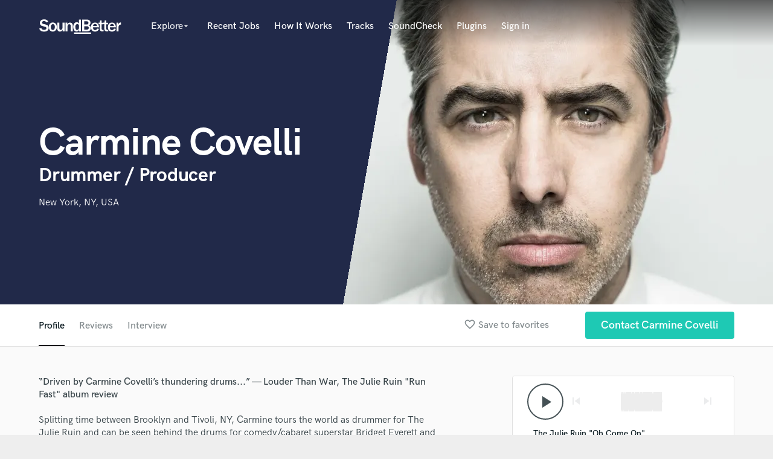

--- FILE ---
content_type: text/html; charset=utf-8
request_url: https://www.google.com/recaptcha/api2/anchor?ar=1&k=6Ldz1-ISAAAAAC-cNJnj4siHO0Gswu3die0mxASV&co=aHR0cHM6Ly93d3cuc291bmRiZXR0ZXIuY29tOjQ0Mw..&hl=en&v=PoyoqOPhxBO7pBk68S4YbpHZ&size=normal&anchor-ms=20000&execute-ms=30000&cb=cnzbdjmotm5d
body_size: 49652
content:
<!DOCTYPE HTML><html dir="ltr" lang="en"><head><meta http-equiv="Content-Type" content="text/html; charset=UTF-8">
<meta http-equiv="X-UA-Compatible" content="IE=edge">
<title>reCAPTCHA</title>
<style type="text/css">
/* cyrillic-ext */
@font-face {
  font-family: 'Roboto';
  font-style: normal;
  font-weight: 400;
  font-stretch: 100%;
  src: url(//fonts.gstatic.com/s/roboto/v48/KFO7CnqEu92Fr1ME7kSn66aGLdTylUAMa3GUBHMdazTgWw.woff2) format('woff2');
  unicode-range: U+0460-052F, U+1C80-1C8A, U+20B4, U+2DE0-2DFF, U+A640-A69F, U+FE2E-FE2F;
}
/* cyrillic */
@font-face {
  font-family: 'Roboto';
  font-style: normal;
  font-weight: 400;
  font-stretch: 100%;
  src: url(//fonts.gstatic.com/s/roboto/v48/KFO7CnqEu92Fr1ME7kSn66aGLdTylUAMa3iUBHMdazTgWw.woff2) format('woff2');
  unicode-range: U+0301, U+0400-045F, U+0490-0491, U+04B0-04B1, U+2116;
}
/* greek-ext */
@font-face {
  font-family: 'Roboto';
  font-style: normal;
  font-weight: 400;
  font-stretch: 100%;
  src: url(//fonts.gstatic.com/s/roboto/v48/KFO7CnqEu92Fr1ME7kSn66aGLdTylUAMa3CUBHMdazTgWw.woff2) format('woff2');
  unicode-range: U+1F00-1FFF;
}
/* greek */
@font-face {
  font-family: 'Roboto';
  font-style: normal;
  font-weight: 400;
  font-stretch: 100%;
  src: url(//fonts.gstatic.com/s/roboto/v48/KFO7CnqEu92Fr1ME7kSn66aGLdTylUAMa3-UBHMdazTgWw.woff2) format('woff2');
  unicode-range: U+0370-0377, U+037A-037F, U+0384-038A, U+038C, U+038E-03A1, U+03A3-03FF;
}
/* math */
@font-face {
  font-family: 'Roboto';
  font-style: normal;
  font-weight: 400;
  font-stretch: 100%;
  src: url(//fonts.gstatic.com/s/roboto/v48/KFO7CnqEu92Fr1ME7kSn66aGLdTylUAMawCUBHMdazTgWw.woff2) format('woff2');
  unicode-range: U+0302-0303, U+0305, U+0307-0308, U+0310, U+0312, U+0315, U+031A, U+0326-0327, U+032C, U+032F-0330, U+0332-0333, U+0338, U+033A, U+0346, U+034D, U+0391-03A1, U+03A3-03A9, U+03B1-03C9, U+03D1, U+03D5-03D6, U+03F0-03F1, U+03F4-03F5, U+2016-2017, U+2034-2038, U+203C, U+2040, U+2043, U+2047, U+2050, U+2057, U+205F, U+2070-2071, U+2074-208E, U+2090-209C, U+20D0-20DC, U+20E1, U+20E5-20EF, U+2100-2112, U+2114-2115, U+2117-2121, U+2123-214F, U+2190, U+2192, U+2194-21AE, U+21B0-21E5, U+21F1-21F2, U+21F4-2211, U+2213-2214, U+2216-22FF, U+2308-230B, U+2310, U+2319, U+231C-2321, U+2336-237A, U+237C, U+2395, U+239B-23B7, U+23D0, U+23DC-23E1, U+2474-2475, U+25AF, U+25B3, U+25B7, U+25BD, U+25C1, U+25CA, U+25CC, U+25FB, U+266D-266F, U+27C0-27FF, U+2900-2AFF, U+2B0E-2B11, U+2B30-2B4C, U+2BFE, U+3030, U+FF5B, U+FF5D, U+1D400-1D7FF, U+1EE00-1EEFF;
}
/* symbols */
@font-face {
  font-family: 'Roboto';
  font-style: normal;
  font-weight: 400;
  font-stretch: 100%;
  src: url(//fonts.gstatic.com/s/roboto/v48/KFO7CnqEu92Fr1ME7kSn66aGLdTylUAMaxKUBHMdazTgWw.woff2) format('woff2');
  unicode-range: U+0001-000C, U+000E-001F, U+007F-009F, U+20DD-20E0, U+20E2-20E4, U+2150-218F, U+2190, U+2192, U+2194-2199, U+21AF, U+21E6-21F0, U+21F3, U+2218-2219, U+2299, U+22C4-22C6, U+2300-243F, U+2440-244A, U+2460-24FF, U+25A0-27BF, U+2800-28FF, U+2921-2922, U+2981, U+29BF, U+29EB, U+2B00-2BFF, U+4DC0-4DFF, U+FFF9-FFFB, U+10140-1018E, U+10190-1019C, U+101A0, U+101D0-101FD, U+102E0-102FB, U+10E60-10E7E, U+1D2C0-1D2D3, U+1D2E0-1D37F, U+1F000-1F0FF, U+1F100-1F1AD, U+1F1E6-1F1FF, U+1F30D-1F30F, U+1F315, U+1F31C, U+1F31E, U+1F320-1F32C, U+1F336, U+1F378, U+1F37D, U+1F382, U+1F393-1F39F, U+1F3A7-1F3A8, U+1F3AC-1F3AF, U+1F3C2, U+1F3C4-1F3C6, U+1F3CA-1F3CE, U+1F3D4-1F3E0, U+1F3ED, U+1F3F1-1F3F3, U+1F3F5-1F3F7, U+1F408, U+1F415, U+1F41F, U+1F426, U+1F43F, U+1F441-1F442, U+1F444, U+1F446-1F449, U+1F44C-1F44E, U+1F453, U+1F46A, U+1F47D, U+1F4A3, U+1F4B0, U+1F4B3, U+1F4B9, U+1F4BB, U+1F4BF, U+1F4C8-1F4CB, U+1F4D6, U+1F4DA, U+1F4DF, U+1F4E3-1F4E6, U+1F4EA-1F4ED, U+1F4F7, U+1F4F9-1F4FB, U+1F4FD-1F4FE, U+1F503, U+1F507-1F50B, U+1F50D, U+1F512-1F513, U+1F53E-1F54A, U+1F54F-1F5FA, U+1F610, U+1F650-1F67F, U+1F687, U+1F68D, U+1F691, U+1F694, U+1F698, U+1F6AD, U+1F6B2, U+1F6B9-1F6BA, U+1F6BC, U+1F6C6-1F6CF, U+1F6D3-1F6D7, U+1F6E0-1F6EA, U+1F6F0-1F6F3, U+1F6F7-1F6FC, U+1F700-1F7FF, U+1F800-1F80B, U+1F810-1F847, U+1F850-1F859, U+1F860-1F887, U+1F890-1F8AD, U+1F8B0-1F8BB, U+1F8C0-1F8C1, U+1F900-1F90B, U+1F93B, U+1F946, U+1F984, U+1F996, U+1F9E9, U+1FA00-1FA6F, U+1FA70-1FA7C, U+1FA80-1FA89, U+1FA8F-1FAC6, U+1FACE-1FADC, U+1FADF-1FAE9, U+1FAF0-1FAF8, U+1FB00-1FBFF;
}
/* vietnamese */
@font-face {
  font-family: 'Roboto';
  font-style: normal;
  font-weight: 400;
  font-stretch: 100%;
  src: url(//fonts.gstatic.com/s/roboto/v48/KFO7CnqEu92Fr1ME7kSn66aGLdTylUAMa3OUBHMdazTgWw.woff2) format('woff2');
  unicode-range: U+0102-0103, U+0110-0111, U+0128-0129, U+0168-0169, U+01A0-01A1, U+01AF-01B0, U+0300-0301, U+0303-0304, U+0308-0309, U+0323, U+0329, U+1EA0-1EF9, U+20AB;
}
/* latin-ext */
@font-face {
  font-family: 'Roboto';
  font-style: normal;
  font-weight: 400;
  font-stretch: 100%;
  src: url(//fonts.gstatic.com/s/roboto/v48/KFO7CnqEu92Fr1ME7kSn66aGLdTylUAMa3KUBHMdazTgWw.woff2) format('woff2');
  unicode-range: U+0100-02BA, U+02BD-02C5, U+02C7-02CC, U+02CE-02D7, U+02DD-02FF, U+0304, U+0308, U+0329, U+1D00-1DBF, U+1E00-1E9F, U+1EF2-1EFF, U+2020, U+20A0-20AB, U+20AD-20C0, U+2113, U+2C60-2C7F, U+A720-A7FF;
}
/* latin */
@font-face {
  font-family: 'Roboto';
  font-style: normal;
  font-weight: 400;
  font-stretch: 100%;
  src: url(//fonts.gstatic.com/s/roboto/v48/KFO7CnqEu92Fr1ME7kSn66aGLdTylUAMa3yUBHMdazQ.woff2) format('woff2');
  unicode-range: U+0000-00FF, U+0131, U+0152-0153, U+02BB-02BC, U+02C6, U+02DA, U+02DC, U+0304, U+0308, U+0329, U+2000-206F, U+20AC, U+2122, U+2191, U+2193, U+2212, U+2215, U+FEFF, U+FFFD;
}
/* cyrillic-ext */
@font-face {
  font-family: 'Roboto';
  font-style: normal;
  font-weight: 500;
  font-stretch: 100%;
  src: url(//fonts.gstatic.com/s/roboto/v48/KFO7CnqEu92Fr1ME7kSn66aGLdTylUAMa3GUBHMdazTgWw.woff2) format('woff2');
  unicode-range: U+0460-052F, U+1C80-1C8A, U+20B4, U+2DE0-2DFF, U+A640-A69F, U+FE2E-FE2F;
}
/* cyrillic */
@font-face {
  font-family: 'Roboto';
  font-style: normal;
  font-weight: 500;
  font-stretch: 100%;
  src: url(//fonts.gstatic.com/s/roboto/v48/KFO7CnqEu92Fr1ME7kSn66aGLdTylUAMa3iUBHMdazTgWw.woff2) format('woff2');
  unicode-range: U+0301, U+0400-045F, U+0490-0491, U+04B0-04B1, U+2116;
}
/* greek-ext */
@font-face {
  font-family: 'Roboto';
  font-style: normal;
  font-weight: 500;
  font-stretch: 100%;
  src: url(//fonts.gstatic.com/s/roboto/v48/KFO7CnqEu92Fr1ME7kSn66aGLdTylUAMa3CUBHMdazTgWw.woff2) format('woff2');
  unicode-range: U+1F00-1FFF;
}
/* greek */
@font-face {
  font-family: 'Roboto';
  font-style: normal;
  font-weight: 500;
  font-stretch: 100%;
  src: url(//fonts.gstatic.com/s/roboto/v48/KFO7CnqEu92Fr1ME7kSn66aGLdTylUAMa3-UBHMdazTgWw.woff2) format('woff2');
  unicode-range: U+0370-0377, U+037A-037F, U+0384-038A, U+038C, U+038E-03A1, U+03A3-03FF;
}
/* math */
@font-face {
  font-family: 'Roboto';
  font-style: normal;
  font-weight: 500;
  font-stretch: 100%;
  src: url(//fonts.gstatic.com/s/roboto/v48/KFO7CnqEu92Fr1ME7kSn66aGLdTylUAMawCUBHMdazTgWw.woff2) format('woff2');
  unicode-range: U+0302-0303, U+0305, U+0307-0308, U+0310, U+0312, U+0315, U+031A, U+0326-0327, U+032C, U+032F-0330, U+0332-0333, U+0338, U+033A, U+0346, U+034D, U+0391-03A1, U+03A3-03A9, U+03B1-03C9, U+03D1, U+03D5-03D6, U+03F0-03F1, U+03F4-03F5, U+2016-2017, U+2034-2038, U+203C, U+2040, U+2043, U+2047, U+2050, U+2057, U+205F, U+2070-2071, U+2074-208E, U+2090-209C, U+20D0-20DC, U+20E1, U+20E5-20EF, U+2100-2112, U+2114-2115, U+2117-2121, U+2123-214F, U+2190, U+2192, U+2194-21AE, U+21B0-21E5, U+21F1-21F2, U+21F4-2211, U+2213-2214, U+2216-22FF, U+2308-230B, U+2310, U+2319, U+231C-2321, U+2336-237A, U+237C, U+2395, U+239B-23B7, U+23D0, U+23DC-23E1, U+2474-2475, U+25AF, U+25B3, U+25B7, U+25BD, U+25C1, U+25CA, U+25CC, U+25FB, U+266D-266F, U+27C0-27FF, U+2900-2AFF, U+2B0E-2B11, U+2B30-2B4C, U+2BFE, U+3030, U+FF5B, U+FF5D, U+1D400-1D7FF, U+1EE00-1EEFF;
}
/* symbols */
@font-face {
  font-family: 'Roboto';
  font-style: normal;
  font-weight: 500;
  font-stretch: 100%;
  src: url(//fonts.gstatic.com/s/roboto/v48/KFO7CnqEu92Fr1ME7kSn66aGLdTylUAMaxKUBHMdazTgWw.woff2) format('woff2');
  unicode-range: U+0001-000C, U+000E-001F, U+007F-009F, U+20DD-20E0, U+20E2-20E4, U+2150-218F, U+2190, U+2192, U+2194-2199, U+21AF, U+21E6-21F0, U+21F3, U+2218-2219, U+2299, U+22C4-22C6, U+2300-243F, U+2440-244A, U+2460-24FF, U+25A0-27BF, U+2800-28FF, U+2921-2922, U+2981, U+29BF, U+29EB, U+2B00-2BFF, U+4DC0-4DFF, U+FFF9-FFFB, U+10140-1018E, U+10190-1019C, U+101A0, U+101D0-101FD, U+102E0-102FB, U+10E60-10E7E, U+1D2C0-1D2D3, U+1D2E0-1D37F, U+1F000-1F0FF, U+1F100-1F1AD, U+1F1E6-1F1FF, U+1F30D-1F30F, U+1F315, U+1F31C, U+1F31E, U+1F320-1F32C, U+1F336, U+1F378, U+1F37D, U+1F382, U+1F393-1F39F, U+1F3A7-1F3A8, U+1F3AC-1F3AF, U+1F3C2, U+1F3C4-1F3C6, U+1F3CA-1F3CE, U+1F3D4-1F3E0, U+1F3ED, U+1F3F1-1F3F3, U+1F3F5-1F3F7, U+1F408, U+1F415, U+1F41F, U+1F426, U+1F43F, U+1F441-1F442, U+1F444, U+1F446-1F449, U+1F44C-1F44E, U+1F453, U+1F46A, U+1F47D, U+1F4A3, U+1F4B0, U+1F4B3, U+1F4B9, U+1F4BB, U+1F4BF, U+1F4C8-1F4CB, U+1F4D6, U+1F4DA, U+1F4DF, U+1F4E3-1F4E6, U+1F4EA-1F4ED, U+1F4F7, U+1F4F9-1F4FB, U+1F4FD-1F4FE, U+1F503, U+1F507-1F50B, U+1F50D, U+1F512-1F513, U+1F53E-1F54A, U+1F54F-1F5FA, U+1F610, U+1F650-1F67F, U+1F687, U+1F68D, U+1F691, U+1F694, U+1F698, U+1F6AD, U+1F6B2, U+1F6B9-1F6BA, U+1F6BC, U+1F6C6-1F6CF, U+1F6D3-1F6D7, U+1F6E0-1F6EA, U+1F6F0-1F6F3, U+1F6F7-1F6FC, U+1F700-1F7FF, U+1F800-1F80B, U+1F810-1F847, U+1F850-1F859, U+1F860-1F887, U+1F890-1F8AD, U+1F8B0-1F8BB, U+1F8C0-1F8C1, U+1F900-1F90B, U+1F93B, U+1F946, U+1F984, U+1F996, U+1F9E9, U+1FA00-1FA6F, U+1FA70-1FA7C, U+1FA80-1FA89, U+1FA8F-1FAC6, U+1FACE-1FADC, U+1FADF-1FAE9, U+1FAF0-1FAF8, U+1FB00-1FBFF;
}
/* vietnamese */
@font-face {
  font-family: 'Roboto';
  font-style: normal;
  font-weight: 500;
  font-stretch: 100%;
  src: url(//fonts.gstatic.com/s/roboto/v48/KFO7CnqEu92Fr1ME7kSn66aGLdTylUAMa3OUBHMdazTgWw.woff2) format('woff2');
  unicode-range: U+0102-0103, U+0110-0111, U+0128-0129, U+0168-0169, U+01A0-01A1, U+01AF-01B0, U+0300-0301, U+0303-0304, U+0308-0309, U+0323, U+0329, U+1EA0-1EF9, U+20AB;
}
/* latin-ext */
@font-face {
  font-family: 'Roboto';
  font-style: normal;
  font-weight: 500;
  font-stretch: 100%;
  src: url(//fonts.gstatic.com/s/roboto/v48/KFO7CnqEu92Fr1ME7kSn66aGLdTylUAMa3KUBHMdazTgWw.woff2) format('woff2');
  unicode-range: U+0100-02BA, U+02BD-02C5, U+02C7-02CC, U+02CE-02D7, U+02DD-02FF, U+0304, U+0308, U+0329, U+1D00-1DBF, U+1E00-1E9F, U+1EF2-1EFF, U+2020, U+20A0-20AB, U+20AD-20C0, U+2113, U+2C60-2C7F, U+A720-A7FF;
}
/* latin */
@font-face {
  font-family: 'Roboto';
  font-style: normal;
  font-weight: 500;
  font-stretch: 100%;
  src: url(//fonts.gstatic.com/s/roboto/v48/KFO7CnqEu92Fr1ME7kSn66aGLdTylUAMa3yUBHMdazQ.woff2) format('woff2');
  unicode-range: U+0000-00FF, U+0131, U+0152-0153, U+02BB-02BC, U+02C6, U+02DA, U+02DC, U+0304, U+0308, U+0329, U+2000-206F, U+20AC, U+2122, U+2191, U+2193, U+2212, U+2215, U+FEFF, U+FFFD;
}
/* cyrillic-ext */
@font-face {
  font-family: 'Roboto';
  font-style: normal;
  font-weight: 900;
  font-stretch: 100%;
  src: url(//fonts.gstatic.com/s/roboto/v48/KFO7CnqEu92Fr1ME7kSn66aGLdTylUAMa3GUBHMdazTgWw.woff2) format('woff2');
  unicode-range: U+0460-052F, U+1C80-1C8A, U+20B4, U+2DE0-2DFF, U+A640-A69F, U+FE2E-FE2F;
}
/* cyrillic */
@font-face {
  font-family: 'Roboto';
  font-style: normal;
  font-weight: 900;
  font-stretch: 100%;
  src: url(//fonts.gstatic.com/s/roboto/v48/KFO7CnqEu92Fr1ME7kSn66aGLdTylUAMa3iUBHMdazTgWw.woff2) format('woff2');
  unicode-range: U+0301, U+0400-045F, U+0490-0491, U+04B0-04B1, U+2116;
}
/* greek-ext */
@font-face {
  font-family: 'Roboto';
  font-style: normal;
  font-weight: 900;
  font-stretch: 100%;
  src: url(//fonts.gstatic.com/s/roboto/v48/KFO7CnqEu92Fr1ME7kSn66aGLdTylUAMa3CUBHMdazTgWw.woff2) format('woff2');
  unicode-range: U+1F00-1FFF;
}
/* greek */
@font-face {
  font-family: 'Roboto';
  font-style: normal;
  font-weight: 900;
  font-stretch: 100%;
  src: url(//fonts.gstatic.com/s/roboto/v48/KFO7CnqEu92Fr1ME7kSn66aGLdTylUAMa3-UBHMdazTgWw.woff2) format('woff2');
  unicode-range: U+0370-0377, U+037A-037F, U+0384-038A, U+038C, U+038E-03A1, U+03A3-03FF;
}
/* math */
@font-face {
  font-family: 'Roboto';
  font-style: normal;
  font-weight: 900;
  font-stretch: 100%;
  src: url(//fonts.gstatic.com/s/roboto/v48/KFO7CnqEu92Fr1ME7kSn66aGLdTylUAMawCUBHMdazTgWw.woff2) format('woff2');
  unicode-range: U+0302-0303, U+0305, U+0307-0308, U+0310, U+0312, U+0315, U+031A, U+0326-0327, U+032C, U+032F-0330, U+0332-0333, U+0338, U+033A, U+0346, U+034D, U+0391-03A1, U+03A3-03A9, U+03B1-03C9, U+03D1, U+03D5-03D6, U+03F0-03F1, U+03F4-03F5, U+2016-2017, U+2034-2038, U+203C, U+2040, U+2043, U+2047, U+2050, U+2057, U+205F, U+2070-2071, U+2074-208E, U+2090-209C, U+20D0-20DC, U+20E1, U+20E5-20EF, U+2100-2112, U+2114-2115, U+2117-2121, U+2123-214F, U+2190, U+2192, U+2194-21AE, U+21B0-21E5, U+21F1-21F2, U+21F4-2211, U+2213-2214, U+2216-22FF, U+2308-230B, U+2310, U+2319, U+231C-2321, U+2336-237A, U+237C, U+2395, U+239B-23B7, U+23D0, U+23DC-23E1, U+2474-2475, U+25AF, U+25B3, U+25B7, U+25BD, U+25C1, U+25CA, U+25CC, U+25FB, U+266D-266F, U+27C0-27FF, U+2900-2AFF, U+2B0E-2B11, U+2B30-2B4C, U+2BFE, U+3030, U+FF5B, U+FF5D, U+1D400-1D7FF, U+1EE00-1EEFF;
}
/* symbols */
@font-face {
  font-family: 'Roboto';
  font-style: normal;
  font-weight: 900;
  font-stretch: 100%;
  src: url(//fonts.gstatic.com/s/roboto/v48/KFO7CnqEu92Fr1ME7kSn66aGLdTylUAMaxKUBHMdazTgWw.woff2) format('woff2');
  unicode-range: U+0001-000C, U+000E-001F, U+007F-009F, U+20DD-20E0, U+20E2-20E4, U+2150-218F, U+2190, U+2192, U+2194-2199, U+21AF, U+21E6-21F0, U+21F3, U+2218-2219, U+2299, U+22C4-22C6, U+2300-243F, U+2440-244A, U+2460-24FF, U+25A0-27BF, U+2800-28FF, U+2921-2922, U+2981, U+29BF, U+29EB, U+2B00-2BFF, U+4DC0-4DFF, U+FFF9-FFFB, U+10140-1018E, U+10190-1019C, U+101A0, U+101D0-101FD, U+102E0-102FB, U+10E60-10E7E, U+1D2C0-1D2D3, U+1D2E0-1D37F, U+1F000-1F0FF, U+1F100-1F1AD, U+1F1E6-1F1FF, U+1F30D-1F30F, U+1F315, U+1F31C, U+1F31E, U+1F320-1F32C, U+1F336, U+1F378, U+1F37D, U+1F382, U+1F393-1F39F, U+1F3A7-1F3A8, U+1F3AC-1F3AF, U+1F3C2, U+1F3C4-1F3C6, U+1F3CA-1F3CE, U+1F3D4-1F3E0, U+1F3ED, U+1F3F1-1F3F3, U+1F3F5-1F3F7, U+1F408, U+1F415, U+1F41F, U+1F426, U+1F43F, U+1F441-1F442, U+1F444, U+1F446-1F449, U+1F44C-1F44E, U+1F453, U+1F46A, U+1F47D, U+1F4A3, U+1F4B0, U+1F4B3, U+1F4B9, U+1F4BB, U+1F4BF, U+1F4C8-1F4CB, U+1F4D6, U+1F4DA, U+1F4DF, U+1F4E3-1F4E6, U+1F4EA-1F4ED, U+1F4F7, U+1F4F9-1F4FB, U+1F4FD-1F4FE, U+1F503, U+1F507-1F50B, U+1F50D, U+1F512-1F513, U+1F53E-1F54A, U+1F54F-1F5FA, U+1F610, U+1F650-1F67F, U+1F687, U+1F68D, U+1F691, U+1F694, U+1F698, U+1F6AD, U+1F6B2, U+1F6B9-1F6BA, U+1F6BC, U+1F6C6-1F6CF, U+1F6D3-1F6D7, U+1F6E0-1F6EA, U+1F6F0-1F6F3, U+1F6F7-1F6FC, U+1F700-1F7FF, U+1F800-1F80B, U+1F810-1F847, U+1F850-1F859, U+1F860-1F887, U+1F890-1F8AD, U+1F8B0-1F8BB, U+1F8C0-1F8C1, U+1F900-1F90B, U+1F93B, U+1F946, U+1F984, U+1F996, U+1F9E9, U+1FA00-1FA6F, U+1FA70-1FA7C, U+1FA80-1FA89, U+1FA8F-1FAC6, U+1FACE-1FADC, U+1FADF-1FAE9, U+1FAF0-1FAF8, U+1FB00-1FBFF;
}
/* vietnamese */
@font-face {
  font-family: 'Roboto';
  font-style: normal;
  font-weight: 900;
  font-stretch: 100%;
  src: url(//fonts.gstatic.com/s/roboto/v48/KFO7CnqEu92Fr1ME7kSn66aGLdTylUAMa3OUBHMdazTgWw.woff2) format('woff2');
  unicode-range: U+0102-0103, U+0110-0111, U+0128-0129, U+0168-0169, U+01A0-01A1, U+01AF-01B0, U+0300-0301, U+0303-0304, U+0308-0309, U+0323, U+0329, U+1EA0-1EF9, U+20AB;
}
/* latin-ext */
@font-face {
  font-family: 'Roboto';
  font-style: normal;
  font-weight: 900;
  font-stretch: 100%;
  src: url(//fonts.gstatic.com/s/roboto/v48/KFO7CnqEu92Fr1ME7kSn66aGLdTylUAMa3KUBHMdazTgWw.woff2) format('woff2');
  unicode-range: U+0100-02BA, U+02BD-02C5, U+02C7-02CC, U+02CE-02D7, U+02DD-02FF, U+0304, U+0308, U+0329, U+1D00-1DBF, U+1E00-1E9F, U+1EF2-1EFF, U+2020, U+20A0-20AB, U+20AD-20C0, U+2113, U+2C60-2C7F, U+A720-A7FF;
}
/* latin */
@font-face {
  font-family: 'Roboto';
  font-style: normal;
  font-weight: 900;
  font-stretch: 100%;
  src: url(//fonts.gstatic.com/s/roboto/v48/KFO7CnqEu92Fr1ME7kSn66aGLdTylUAMa3yUBHMdazQ.woff2) format('woff2');
  unicode-range: U+0000-00FF, U+0131, U+0152-0153, U+02BB-02BC, U+02C6, U+02DA, U+02DC, U+0304, U+0308, U+0329, U+2000-206F, U+20AC, U+2122, U+2191, U+2193, U+2212, U+2215, U+FEFF, U+FFFD;
}

</style>
<link rel="stylesheet" type="text/css" href="https://www.gstatic.com/recaptcha/releases/PoyoqOPhxBO7pBk68S4YbpHZ/styles__ltr.css">
<script nonce="1shqa71FhG4SSphAyxqs7Q" type="text/javascript">window['__recaptcha_api'] = 'https://www.google.com/recaptcha/api2/';</script>
<script type="text/javascript" src="https://www.gstatic.com/recaptcha/releases/PoyoqOPhxBO7pBk68S4YbpHZ/recaptcha__en.js" nonce="1shqa71FhG4SSphAyxqs7Q">
      
    </script></head>
<body><div id="rc-anchor-alert" class="rc-anchor-alert"></div>
<input type="hidden" id="recaptcha-token" value="[base64]">
<script type="text/javascript" nonce="1shqa71FhG4SSphAyxqs7Q">
      recaptcha.anchor.Main.init("[\x22ainput\x22,[\x22bgdata\x22,\x22\x22,\[base64]/[base64]/[base64]/KE4oMTI0LHYsdi5HKSxMWihsLHYpKTpOKDEyNCx2LGwpLFYpLHYpLFQpKSxGKDE3MSx2KX0scjc9ZnVuY3Rpb24obCl7cmV0dXJuIGx9LEM9ZnVuY3Rpb24obCxWLHYpe04odixsLFYpLFZbYWtdPTI3OTZ9LG49ZnVuY3Rpb24obCxWKXtWLlg9KChWLlg/[base64]/[base64]/[base64]/[base64]/[base64]/[base64]/[base64]/[base64]/[base64]/[base64]/[base64]\\u003d\x22,\[base64]\\u003d\\u003d\x22,\x22w75hwqfDlsOaS8OXw5rDisOyYMOvd8O8Y8KwwpXDhnDDrDwTWh8ZwoXCl8K/[base64]/wp/CohTDpD7CqcOCeUNHwqQNwpZNXcKsejrCiMOOw77CuQHCp0pYw5nDjknDuiTCgRV1wpvDr8OowoAWw6kFbcKyKGrCucKQAMOhwpnDkwkQwr7DmsKBAQkMRMOhB0wNQMOIT3XDl8Ksw7HDrGt9JQoOw7TCusOZw4RmwrPDnlrCjBJ/w7zCnQlQwrgtdiUlVG/Ck8K/w6DChcKuw7IBDDHCpwZqwolhMcKbc8K1wrbCuhQFSBDCi27Dj10Jw6kOw4nDqCtySHtRDcKaw4pMw4VowrIYw7fDhyDCrSjChsKKwq/Dkyg/ZsKtwpHDjxkERsO7w47DkMKXw6vDokDCq1NUZcOPFcKnBcKxw4fDn8K4NRl4wp/CnMO/[base64]/w61bw77DocK3w7DCvyLCsURuQcODw780KzrCjMKZMMKwQMOMWBsNIVrCn8OmWQMXfMOabcOOw5p+AGzDtnU3MCR8wrtNw7wzZMKpYcOGw7vDhj/CiGZnQHrDgRbDvMK2IMKjfxIQw4o5cR/[base64]/CpiTCiSZSDMKNHsKdw4PDjsOrw6jDiMKWasK9wrLCjF3DmUzDsitgwqBhw4NDwrxOD8Kywp7DjsOFCcKdwqTChwjCisKIUsOOwrjCmsOfw7XCqMK/w6Jywr4kw69JVSDCgyrCgFw7esKjacKtfMKPw6nDgDRyw79qTQjCtkQ3w78oODLDrsK/wqzDjMKywrbDuS5tw6nCpcO/V8OVw4lcw6subcKLw6BHDMKfwqrDn3bCuMK4w7PCmiQaMMKhwrYSGRjDm8OONH7Dr8O7JXZCWw/DjX3CnGhbw6QFM8KvcMOpw4HCu8KUUGPDisOPwpDDiMKQw5lqw6F6ZMKPw5DCtMKNw5vDhGjCn8KbAyhpQX/DtsK/wqFzHx5LwoLDgGkrXMK2w61NHcKQRxTDohvCqDvDrAsVVCvCpcOFw6N8LcKlAyvCusK/EXVLwpDDoMKOwrTDjH7CmEVRw4B3TMK8OsKSVhMQwqfCjwnDg8OXBmDDsHdvwovDr8KCwrMGIsK+VlbCj8K8VG/[base64]/Dp8Klwp7CtcKmw4fCs017ZBMEIiNuaSNIw77Ct8KrJMOvdxLCm0vDhsO9wrHDliXDkcKawqdMIzfDrCRpwqJ+LMOUw7Quwo1LC1XDjsOjBMOZwrBtSBEnw6TCg8OlPT7CsMOUw7HDp1bDjsKHKlQ/wohlw4E0bcOMwoF7RHPCkjBGw5s5Z8OBfVnCnTPChibCp2BoOsKgOMOcecODNMO6QMO7w7UhDFlWIRLCi8O+QjTDlsKjw7XDlTvCuMOMw7pQSifDrEbChn1VwqcfV8KbbsOlwrlJcUIzXcOkwoFSGsKyayHDiQ/[base64]/A8KrB8OrwqjDgsKIw7/Cm2DCnRzDisO2QMKkw7jCiMKFcMOsw794bi/DhCXDmEkNw6jChRJ/w4jDk8OILcKMJ8ONNwTDhmvCjMK9JcObwpMvworCqsKbw5bDoBQyHMOLD0DCmSXCunbCv0LDmV8mw7gdOsK/[base64]/DnArDuiw2w4nDtWN9TB4DbsKbEwVbdwDClsKQYycPTMOjMMO+wrkgw6ZMWsKvOGoowovClMK3FzbDjMKWa8Kaw6xIwqEYJSJhwqTCnznDl0Jiw5Znw4gydcKswoVBNTHDgcK3P2EQw57Dp8Oaw6rDgMOzwqzDmVXDgk7CiFLDpVnDj8K4W2LCgi8wGsKTw6hxwrLCuV/DkcO4FFPDl2LCusOSdMOxBsKFwrvDkXwYw6ciwoFPVcO2wrZjw63DtDTDqcOtMjLChQUkRcOqCmbDqBIwPm1fQ8O3wp/CusO9w4FQFETCkMKOdSdWw50uDEfCmkDCmMKZW8K7WMO2WcK8w7nDiS/Dt0nCncKzw6RcwohXNMK7wq3CtwHDnmjDhFTDv1bClCrChnfDhSIpbFfDjA4+QRt2GsKpUhXDmMKNwrnDpMOAwoV1w5kUw5rDrknCoE1ud8KvFk4rUiPCtcOhBz/Do8OLwr/DjGtaBh/CksOqwqZEIcOYwpYXwqVxFMOGMEt5FsOAwqhjQSU/wqguR8KwwqAywpImKMOYaknDjsO5w5lCw4vDi8OMVcKXwoQMFMKFElXDkUbCpX7Cg1ZLw4QkZilbZULDohF1L8Obw48cw5zCncOtw6jCgWgjcMOeSsO+BF1WOMKww6UqwoDDtDR6w6xuwpR/wrTCtSV7HwxeJcKFwr/DnxTCt8KPwrPCgSfCpTnDrh0dwq3DrzRewrHDqAADScOdHkoyHMOqXsKSKhzDs8KdAMOKw4nCicK2OU0QwqZ3RS9cw4B4w5/Cj8OSw73DjHDDkcK3w6d4QcODa2vCqcONVlchwqLCu3rCjsK5LcKtXVlUFx3DvMKDw6rDnmnCpQrChsOfwpA0IsOrwrDCmD/[base64]/DuR1Hwpdjw7sLw417w5rDiEbDhsKiwpHDlsKHWxo0w7LDpi7DtsOSwo7CkzDDuBU3V3pGw6LDsB/Crw9WK8ORTMOww6VrN8OIw4jCk8OpPsOAc21+MwYjSsKBX8KMwq9hF2bCvcOywrtxIgo/w6h2fw/CkG3DuW0dw7LDgcOOMDHDlisBYcKyNsONwoXCiS4Tw6UUw4XChSE7F8K6wo/DnMOdwo3DkcOmwoF7YcKZwr03wpPDlARAUWwnKsKww4rDmsOYwrTDgcO8PV1dIX1dVcKEwplawrVPwpjDksOEw6jCoE91w5RlwrPDosO/w6PDksKxJRk/[base64]/Cv2vDksKNw7vCosK6C8Orw4xuH8Ohw7/[base64]/CjXCvcOuw5YdAQN+wpMoWcKIaw3CnT4Xw5/DngHClTk5dkUTGHjDgFYpwo/DlMO5JlVcGsKFw6BofMK4w4zDvUskGEEyVMOBTsOywpfDj8OvwqAKw5PDoA7Dp8KJwrcFw5U0w4IoRHLDmw4sw53CuFPCmMOUe8KHwptlw4vCiMKfesOUMsKiw4VAe0vCoDYoPMOwesOFBcK6wogGd0jCkcOqFsKTw6/[base64]/CiGnDtcKHNcK5dQTDjsKwZSDCpsO1KsO3RUbCtH/[base64]/TMOywplGw4PDjX3CmMKKDsKwZEpvO8OBwqvDphcTWsK0ZMKWwrxEXsKpPzAxbcOSKMO2wpLDrB9EbhhRw73Cn8KNfHHCq8KGw5PDpwDCsVTCkgnCkBI5woHDscK2w7HDsCU6InRNwrxOY8KrwpIWwrfDnxLDtA/Dv3ZtVALCmsKUw5LDgcOCVTTDgnPCmGHCuQ/Ck8KwRsKfK8O3wpRiMMKfwopULMK2wrQTYMOtwohARG5nXDjCssK7MSTCjWPDg3TDlg/[base64]/Jwk0InXClydGwqzDuMO8eMO8worCpsOyACUGw70aw6APXsOiZMK1IGlZPMOHeyQSw6UoUcO8w5LClw8NEsK/[base64]/wqNdwr5/w68xasK+d8KowpBiDWNvVSrCiR43cGHDkMKFUMKKAcOWIcKkKVZIw7olfgnDqFLCqcK+wqnDjMOfw6xBOH/CrcOmFmnCjDh8IEt0AMKsNsKvVcK2w7rCoQTDmMOxwpnDnhoECQh/w4rDl8KYDMOZZ8KRw5oUw4LCocKIf8KdwpEGwpPChjYHGyhXw53DrnQFSMOyw4ogwrXDrsOQaDt2IMKOGTrCkR7DssO1DsOZNAXCr8KMwpXDoCLCncKmQzIiw6hVQwbCmmM8wp19J8K9wq1hC8OYeD/Cl0F7wqc8w4jDuGJuwoYOA8OeXk/CqFTCkUpqexFKw6gywq7Cn24nwo95w5l1UzDCq8OXFMO7wq7Ck2kGQilUPSHCv8OOw7jDgcK3w5B0R8KiTU0tw4nDhwNEwprDjcKpSz/DisKywqc2G3bCtTZUwq8owrXDnHo2UcOrQnFswrAoTsKHwqMow5lCR8Owd8OvwqpTXBbDgnPCqMKRD8KkMcKWPsK5wojCj8KAwrIVw7HDknABw5XDpjXDrDVWw6MLcsKORBvDncOQwprCsMKsR8KhSsONDG1hwrVEwoIRUMO8w4/[base64]/DhHRDwqfDq1Afw6DDucKCwrJ/w6XDlRsFwpbCtnzClMKmwqUnw7EEdcObACtgwrrDozXCnnDDrXnDhFTCg8KvNENEwosow57DgzXCj8O1w5kuwotvZMOPw4vDl8KUwofCgyduwqfDp8O8Di4kwpvCrAB6c2xTw7bCjkA3G3XCsQjCp2jCn8OMwo3DjU/DhXrDnsK9Cm4NwpnDo8K5w5bDr8OvE8K3wpcbcivDmDk/wqbDrlYuTsKIdMKVVh/[base64]/CnDTDqxrCoTbCisOgOcK5w65XwrPDtcOwIsOqPxQjI8KMWRRXc8OZAMKPRMOQFMOEwrrDsTLChcK4woHDmnHDlgNaLh/CpSoOw7xtw6k9wojChALDqzbDg8KXDcOZwqlNwqDDkMKww5PDvjlDb8KuNMKRw5vCkMOEDTFAHF3CgFAPw4nDu3xhw5/CpEjCjVRfw5tsCEjCjcOowrwMw6LDiGs3AMOBIsKlG8KkXxpVDcKJTMOGw4ZJZgLDgUrCvsKpZSpsFwFCwoA+KsK8wqQ+w5nCh0saw6rDlDTDscOaw5DDoATDshTDjAR0wonDrjNxYcOaOwHChz/Dv8Kmw6U4FRYIw4UJI8Oic8KJAVUKKBLCgFLCrMK/LMOeBcOsXE7CqcK3QsOcdEjDjwvCnsKxH8OpwrnCqhc1TF8fwrTDiMK4w6LCs8OJw6DCs8KTTQZIw4/DinnDj8OvwrlrbVfCoMOVZDN4wpLDgsKbwpsUw6PDsW4bw7ENw7RsV0XClyQCw6rCh8OCL8KuwpNJKhQzDDXCrsOAFhPCpsOhPlFTwqXCjkhkw4vDosOmdMOJw7nCgcO1V2osD8K0w6ELU8KWNVUCZMOKw5rDncORwrTCqsKoL8K8wrcpH8Knw4/[base64]/Cg3HDjcOpwqRawrbCt8KGUsKKwqh4F8O/w5zCpwESBMK5w6ACwqkZwoXDk8KHwr4kO8KDT8KkwqfDvDzCiEfDtmdYZyE6P1zClcKLAsOWXWVoFkbDiQtRJjoRw48SUXTDrgE+LlvCqAJTwrlawoA6GcKXZMOywq/[base64]/DrW57w5pjWcKFKnp3wobDmsKuw4DDqsKMwrHDq398LsKDw5bCrMKOElJmw7bCt3sdw5/DgWN2w7XDpMOCIjvDizbClMK3IR5Zw63CssOyw7MUwpbCgcOfwrdww67Dj8K0L1ZpWQxKCsKYw7TDtUcXw7QUG3XDr8O/[base64]/[base64]/DswlKwqDDgiN5UMKUw6LDusOowpgyw6ttw5nCssKNw6HCgMOebMKQw5/[base64]/DvsKZw7BZw4HCgMK7w5B8V8KdS8OaC8Oow5rCgGjCn8O8MATCigzDqXgAw5/CocKqK8KkwoM5wqxpN0RKwrgjJ8Kkw5MrF2EEwp8Owp3CkF/ClcK0SUAiw6PDtD8sO8KzwqfCr8OYwpLCglLDlsKCXG9NwpjDqU5AYcOEwqJ4w5bCtsO2w7s/[base64]/[base64]/[base64]/DpsKFfMO4DgvDicOuBMKdwrReMCbDn3LDoh7CpSA2woLClmo0wpvCqMKkwq92wqhRP0LDisKYwpMyBXBcLMK/wq3DtsOdIMODTMOuwpUyEMO5w7XDmsKQHwR1w4DCjAltd05cw5vChsKWCcOxeErCkUlMw59pAmHDuMOlwpV0ahtAC8OywpIiecKScMKrwp53w79mZCPCi1NZwpvCjsKKMGA6w7s3wrM7UMKUw5XCr1rDt8OoQsOiwrnCiBhVLgHDlsOrwpjCp0nDu246w7FpFW/CpsOjw4ggZ8OSHcK8OHVmw6HDv1A4w4xeXHfDs8OkInlEwrl5w5nCo8O/w6ZKwrXCisOqcMKiw5ouThx+NQFWcsO/EcOswpg0wpQKw7tgPsOpRAJxEx8iw57DnA7DnsOYUwEqXEoVw73ChB5aI3ESNFjDvwvCuBMjJ1IAwpLDrWvCjwobQ14CdF4MHMOuwokff1DCqcKMwrV0wosIf8OQW8K2FRJ6AcOowp4Bwq5Qw57CpcOUQcOVDUrDmMO5MsK8wr/[base64]/DqcKQwq7CrSE+w5TCt8KOaTwNasKNJiTCpizCiwrDm8KUXMKdwoPDiMORUFTChsKlw5wLGsK4w5LDumHCssKSFXjCi1fClEXDmmnDi8Omw5hKw7LCvhLCs1oXwpoiw5l+B8KsVMO5w5hZwohxwrfCkX3DlUEOw7/CvQnDiE/DtBsAwoLDl8Kaw7JFcy3CrwrChMOuw78zwpHDlcKLwonClWTCv8OTwqbDgMOEw54vODXChXHDqAAlDGzDnVoow7EDw4vCmFLDjkTCv8Kew5/CvAU6wqXDosKpwolmGcKuwplMbGzDhh59SsKbw5pWwqLCoMOqw7nDvMOwe3XDnMKDwoHDtR3CosO5EMK9w6rCrMOQwoPChRg0EcKeVC98w4JlwqN+wpccw65cw5fDsEAoKcOAwqhvw6Z4dnINw5XDji3Dj8KZw7TCp2fDn8Ofw4/DkcOwFGlKOVBpF0UYEMO4w5LDlMKRw7lqNAUUMsKmwqMJO37Dm1FjQkjDpSlIKGcvwp7DuMOyIzB6w4Zyw4FzwpTDu3fDlMK6MlTDh8OMw7hZwoQ5woojwqXCsDNFIsK/b8KDwp90w705CcO1dTduDWvClSLDiMOYwqLCoVNDw4rCulvDsMKHFGHClcO4DMObw5MCJWfCu34FWFnCr8OQYcODw50vwr8LPiFhw5DCocKGPcKDwocGwqrCpcK/X8KkVDMkwqMibMKRwrXCphTCtsOidMOgaVbDgU9+FsOCwrw6w53DksKZGEhSdiV/[base64]/DmFV/w5fDlxrChBbDvsO5PcKnHMK2w70aRgTDh8OyMHDDscKDwoTDtDPCslQ8wo7DvzE2wqDCvwPDkMOHwpFjw4/[base64]/[base64]/Dh8OTw4HDmzkDCX1sMsKAZ3zCo8KJwpEEIcKqIGRKJMKkUsOowrsTOmcpC8OeRnzDlgTCgcKaw7rCl8O5JsO4wpYTw5nDh8KUGgHCosKpacOsTTlUX8OSCWrCjhMQw6zDgC3DlH/ClhLDmz7Dk08Qwq3DpCXDlcO4ZCYRNcOIwoNLw6UAw6DDgANkw5BBL8KteWbCs8KcF8KjQn/CjxfDuS8GCWoUDsOmacOfw5IjwptbR8OEwpzDl09YJBLDn8OiwpN9DMOIATrDlsOdwoXDkcKuwo5JwqtTZ2ZbKmLCjQ7Cnn7DkSfCtsKXP8ONCMKnVUPDmcOqDD3DmCc1DwPDscKMbcOTwpoLE34gUsO/QMK5wrA/[base64]/T23CjkA6bwxVRGfDkwXDqMOyPWc2w6VXGcOXO8KRUcOzwq5SwrHDvXpUGh7Ctj8FUh1qw4pSSwXCs8OtCE3Cj3Rtw5Y/cDcPw4rCpsOuw4TDjsKZwo13w5bCllkdwpvDi8Ozw5TClMOeGiJYAsOlYiHCh8KxYMOoNAzDhi4zw4TCjsOTw47ClcOVw7QTZsOcO2LDhsOVw7l2w63DvyjCqcOKbcO/esOwfMKNUWdbw5xTNsOqJmvDssOiQjvClkjCnjE8AcOhwqtQwrNjwpFOw6pjwpAww7FfIHAtwoFbwrJiSVPDqsKmEcKLJsK8E8OWfcO5QzvDviYxwo9GZxTDgsOrbGNXQsOzVm/[base64]/[base64]/Ct8OkCgVif8K3dyfCg8KVwpxowqXCqMOmEMKdwqLCk8OVwoEBacKSw4QAXD3DjWgIIcKlw6vCv8K2wog3Q1fDmgnDr8OaZ3DDixV0ZMKRMkXDjsOUScOaMsO1wq1IMMOzw4fCoMKOwpzDrzFkLxDCsygXw6kww6cJXMKjwrbCqcKow4chw4TCoSxdw4rChcO6wq/DtXQ4wrdewpoPKsKkw5bCtCfCiF3CjsOPdMK8w7nDh8KnIMO+wqvCjsOawp5mw79KCm3Dv8KFCHhxwovCmcOSwoTDqMKnwrZWwrPDlMOlwr0LwrjCj8OuwqbCmMOQQxEjazXDnMO4M8KcfhbDhC4ZFF/Cgytpw7HCsgLDi8OqwoElwqo5dVl5X8KYw5EiOwMMwqzCtTs4w57Dr8O8WBltwoYXw5PDnMOWOMOuw43DtmBWwp7DhsKiUnjCgsKpw6DCiD8cOXRyw4ZVLMK/UWXCminDqMK8AMKXGcOuwozDhRDDt8OSacKOwrXDvcK/[base64]/a8Olw4TDg2HClwMjw4olwrApDsKFcW01wo3DicO8HTh2w44cw5jDjApBwqnCkCAYWCPCnhw7bMKVw7TDlBhlIsKcV3AqCcK4CVg8w5TCgsOiUBXDtcOwwrfDtjYUwqbDpMOlw44Vw5LDv8KACMKOO35owrDCr3zDn0UQwr/[base64]/[base64]/ClsKXLsOLScK9M8KkPsOzT3kJPAJeVsKBSUw2w7LDjMK3asKkw7gtwqo3woLDo8ORwq5rworCpGXDhcKvDcKSwrBGEyMmPj3ChRQBIhDDmB/CnmYGwqBNw4HCsGUhdsKXVMOdd8Khw5nDrn95G2nCp8OHwr8Iw5YJwpTCocKcwr4Od3cwaMKdUsKTwplqw5pawokka8K3w6Fow5ZXwpsrw6XDuMOrD8K/QRFCw5jCrcKqO8OGITTCqcK5wrrDp8OywpF1B8KzwpbDvTjDlMKcwozCh8OcQ8KNw4TCiMO/QcO2w6rCpMOVSsOowo99HcO3wpzCr8OQW8OTVsOXAnHDul4Dw5Fqw43CqsKmHsKBw4vDtE1fwpjCkMKywo5vPi3CiMO2bMK3w6zChHLCsz8Rw4M0woQqw4JnKzfCoVcuwpLCjcKhYMKGGETCkcKAwqY1wrbDhxFBwpdaAwnCt1/CtRRGwo89wpx/w4xZQXDCucKDw6N4ZBdgT35EfRhJUsOSYSxSw4Bew5/Ct8OuwrxADXJkw48yDgR7wr/Di8OmOUrCpUtYHsK5Q3x+IsOnw4zCmMK6wpUdIcKqT3EfM8KFYcOKwqY5V8KqRx3ChcKvwrzDqsOOZcOsDQDDqMKtw6XCiw3DvcOEw5dvw5kowq/[base64]/CrMK/[base64]/F8OLw5BRwohvH1LCq8OOwqzDncO1wolBYzzDgE8tQMOLGcKqw5Ujw6nCt8OHMcKCw5HCsHjCoiTCnFDDp1PDhMKuVyTCnC40JmbCusK0wrnDtcKZw7zCrsO/[base64]/Ck8KrYDrCvybDnFnCg8OXwrTClsO5fcKUEMOGw4M/EcOaAcKfwpAIfkXCsFTDg8Ofwo7Dj1wEZMO0woIlEHIpfWA3w5PCrwvCrHo/bVHCtkLDnMKmw4PDucKVw7nDtVo2wqfDknfDh8Oew7LDmCNvwqhOAMOsw6jCsBoPwp/[base64]/DqcOLecKFwo4Ow7oLw5PCvcOBwq8uwrnDlMK1w6Jpw43Dh8KxwqvClcKuw61GL17Dn8ObNcO7wpzDqEp2worDo0p/[base64]/I8KacWbDrMKvwoJUw7bCusKzQSbDnMOvwoQqw6k0w4rCsCc1QcKzHTdPaBvCgcKVCDY6woLDosK+PMODw6PCj2kzC8KvPMKgwqLCsi0HdF7DlDgUQcO9CMK6w4h7HjPChcONFyVJfwhkQj9cJMOrI3rDoj/[base64]/wrUnAsO0wqjDlMO8wq5+TAXCkMKNc8K3VG7DuREOwqTDpRzDpVVFwoLClsOFVcKlBn7Cj8K9wptBNcOPw6nClnMgw7dHDsOFccK2w47DscOca8K3woxdV8OcfsOHS2RLwqTDoy3DgifDszjCp0HDqzg4fjAiW017wqzDn8ORwq4hccK/ZsK7w7vDoXzCo8KrwqooA8KZXkxhw6UGw4BWKcKpeTYiw4dxScKraMKkDiXCuzl1fMOPcH/[base64]/CqSfCqMOfQMK/[base64]/SzHDucOzwpzDvBLCrsO9wqJSwrbCl2Emw7zDgxB7XMK2YVrDlR/Dn2fDtgLCl8Kqw5sLb8KNecOIPcKrBcOFwqXCkMK/wpZfwpJVw4F5TSfDuDHDkMK3P8KBw59Ow6vCvnLDoMOGGF8kOsOOEMK5JmnCtcOeNDsHEcO1woJbHUXDmmd1wqwyTsKdKlkow4fDjnHDiMKhwpN0CsOYwqrCknExw4JUD8OsEgPCmAHDtFgXSRvCssOdw7LDkyVcSG8JH8KWwrsqw6h/w7zDrkgyJhrDkjLDtcKTdjPDqsOxw6UPw5YLwqo/woZZe8K7QURmX8K7woLCsnMCw4HDqsK2wrxgeMKuKMOQw7cqwqPCgBLCrsKtw57CmcO7wp9iw7/DjMK/dwBPw53CgMKBw7ARVMOeZz4Tw5gJcWjDgsOiw4lfesOOejtNw5vCrmx+XEx0IMO9wpnDs3Vtw6AuZMOpLcOhwrXDoXPClGrCtMOHUsO3aB3Cu8Kowp3DtEcqwqIIw7I5BsOzwpgYdhfCom4AXCZQbMKewrzCpwFHT0Y/woTCqsOKfcOywpzDuV3DnRvCmcOGw5ddTzFzwrcVF8KHKcOAw77DpFoSUcK6wplvTcK+wrPDhj/DpnDCrXYvX8OJw7Uawr1YwrZ/X1XCmsOhT2UJMMKfdEIrwqBdCC/DksK0w64eM8KSwqM5wpjDnMOsw78vw6PChRXCp8OMwo0Pw6LDlMKiwpJhwpkDVcKRGcK3ET5Jwp/[base64]/w4HCgsOcHsOPZcK6L8Oww5rCtWXDoGtGwr/DvENsDQ1wwpgEanUBwoTDnFXDucKOJsO9VcO6UsOjwqrCu8KgScOtwoTCusOLIsOBw5PDgsKjARjDlA/[base64]/KlPCu03CsTvCq3PDnycvw68CQcKiTcKkw48DbMK0wr3Ch8Kzw7cTU2/Du8OZE1NEJ8O1WMOjTDzCgULCoMOsw5ohH1HCmDNAwoZEFMOxU050wrnCjcOWKMKowqHCmDVCBcKCAnYzWcKacB7CkcK0R3fDvMKLwo5fTsK5w6/Cv8OdP2IVTR/[base64]/DpFggw43DnC8oF8OoFcKpwrbDl8OUwpHDosK1wrkaasOpwr7CncKSecK0w4FCVMKtw7zCt8OkAsKSNiXDjQDCmcO3w5gdJ2ksJMKIw4zCisOEw69fw5AKwqR1wrwmw5g8w4MKH8KeIgUPw7TDmcOqwrLCjMKjZAE5wpvCscOrw5tqDD/[base64]/DhMKwP8O6W8KuwqrDlkvDjAtCw5bCvMO9w4UdwoUxw67CsMO9XgbDpGVNHFbCmhLCgBLCkxdTLDLCrsKFJjxmwo7Dg23Di8ORQcKfFnRpU8OHRMKYw7/Cv3TCh8K0DsOtw6HCgcKrw4hKCn7Cs8Klw5FTw5jDo8O/[base64]/DqMKrwrMSWcKYN8KRw6TDkQPCuTvDpwJeIsOeOMKCwq3Dk2bClQZsdADDoCQgw4dvw4x+w5DCgkXDtsOhLRvDuMORwqFGPcKpwobDi3XCvMKywp0Mwo5wccK5PcOUHcOgVsK/[base64]/wo7CiFUiBTfDuE1DCj9qw4nDl8Ovw7x5w4zDl8OzBMOYAMOgIMKGCElYwp7DvA3CmwnDnwPCrULDu8KmIcOTAy8ZGmluDsOaw5Ntw6dIf8K5woDDmGIlBxEuw5/CngQSQAzDoCYBw7TCqyEoNcKjQcKpwpfDqmZrwrtvw4TDh8KCw5/CqGIJwrtzw4lAwpnCvTRbw5JfLXARwpAQSMOUw6rDiV4Jw50QDcOxwq3Dn8OUwqPCu0J8bnQjShvDkcKHcQPDkj1YfsOaD8OFwogUw7DDm8O1GGNCRsKcV8OOX8Krw6NKwqrDpsOIGsKuM8OQw7t0GhRSw54OwpVBVxtWP3/CsMO5Qm7DjMK+wrjDrkvDqMK4w5bDlkg8CAR2w7LCrsKzH35Fw49Bazx+XBjDiRR4wrPCtcOSMFIgAUNRw6LDpyDDnxrCgcK8w47DpkRsw75yw7oxMsOtwpvCh2U6w6I0HkAgw7sSNcOPCgHDvkAXw6IFw7HClF45MSlSw4kNCsObDCZkJsKXfMK/HjBtw6/DqsKiwrd1I2XCjyLCgFDCq38QDwvChzXCk8KZDMObw7I7Dg1Lw4cXOynDkAB8fBI3GBF3L1UXwrNNw6M3w40AFsOlAcOySBjCmiALbnfCocOrw5bDscOZwqwnbsOePB/DrFPDhBNYwqJHAsOpQCoxw70swr3CqcOewpp+LEQFw702T1DCgsKwfxs8e3FBeEYnY29ywqNWwpTCqgI/w6RRw7I0wqVdwqUJw54kw71uw53DtxLDgjJgw4/[base64]/CsGbDl8K+RgZkw7EAwr5ARSvCpsOvdE7Dli0QwrgBw7YjX8KpfCs/wpfCn8KqcMO4w7tlw6w6eRkjIQTDqQZ3HcOoYmjDgMOnOcOAZE4PBcO6IsO8w5rDvmLDk8OKwrgLw4YYAGJ/[base64]/[base64]/Dom/CoMKIO2LCn8OvLcKdwoEIP8KqSsOiw5AJw4AlCTvDpgrCjnM8Y8KlKE3CqjbDn1oqdA5ww40lw6puwpsNw5/[base64]/w4XDmsKGcMOJw5HCuBFYHMKYQ0rDqmbCoFwmw6MqVcOUb8Ouw4HCkCLDnXE/KMOxwrJNKsO8w57DlsK5woxDNUIjwoDCoMOISxJYDCLCkzpRasOIXcKpC3p/w4HDkwLDncKmX8OheMK3ZsO1VsK2dMOww6YTw498PBDCkxwnFDrDrhHCuic3wqMIVwY8UxQuFTPDq8KzdcOfHsKEw6HDtSTDoQTCrcOEwo3DoV0Xw5fCicONwpcLOMKHQMOZwpnChmrCoF/Dkh8yRMKafU3DihB3EsK1w7YFw5FbZ8KyeCE+w4nCkTxreyIWw53Dk8KRAD/CksOywoTDvsOqw7YwNXByworCnsKUw6V8GsKlw6zDh8KfNsO1wq3CvsOlwojCvlptA8OjwqACw5pYeMO4wp/[base64]/[base64]/woLDn8OuW8OgYcKkw5TCrMK/DFNGwrPCpcKVA8K4d8Kiwq/[base64]/DmcKSMEzDrcOHcFTDmC/Dp8OGEQPCiRfCt8K2wotKL8OzAk06wqQSw4jDnsKowohoWDJyw4DCvcKIM8OXw4nDjsO2w75Rwoo5C0d/cwnDrcK0VUHCm8KDwpfChn/CgxjCgsK1BcKjwpJZwo3Ci1l3MSojw57CizHDv8KEw73CqGoswrs5w6BAYMOGwpLDtsO6L8Kfwohyw5tkw4UDbVd5Oi/[base64]/CqcKswqhZwoDDvgrClsO/woQwYHxUAR4Uwo/[base64]/F1BRQcOpI8KCb0tjbADDqsOwwoVNQcOaW24XFzJ+w6zCtMOecUHDhA/DlxDDnznCmsKLwpI4C8O5woLCsxbCnMOtHCjDjAwCQikQUcKeLsOhQjLDnQFgw5k6VBLDgcK5w7jCjcOCHVwmw7/DkRBUXSfDv8KhwobCqMOYwp7DncKIw77Dr8OwwptRTzXCt8KNalMJI8OZw6MZw47DiMOOw5HDhUrDq8KiwrXCmMKSwpMFOcKMD23Dt8KLXsKxB8O6w4HDughhwpNOwoEIV8KaFT/Dt8KPw4TClHPDoMO1wrLCpcO1HhBwwpPCj8KVwq/[base64]/[base64]/DhGZBw4fChxPCrDLCv8KPeSfDtTVLw6/Co1Y6woXDpsOyw4DChwrCtsOOw7RewobCmHbCiMKTFi49w7PDnzDDqMKIesKKXcOqKzjCpk4rWMKKdsO3KD7CvcKEw6lRHTjDnlQsYcK7w5bDnMKFMcO9PMKyDcKUw4PCmWPDhkPDlcO/fsKJwrZYwqzCgjVEKhPDgxXCpg1JSFg+wpnDhFjDuMOHIDnCh8KWTcKaVsKpZGTCkMO6wpLDnMKANhHCmkjDo2kQw6PCo8Kww53CmMOiwptxQ1vCvsKPwrR/EcOqw6fDq1bDuMK7wqrDtVMta8OwwoFnL8O8wo7CqSdKF0jDtVcww6XCgMOJw5IEeSHCmhJbw5XClls8C1DDlXZvdsOMwqlTDsOYXRdww5vCrMKZw7PDn8O+wqPDrWnDjsO+wrXClxLDqcOUw4XCu8KWw7xwBz/Dt8Kuw77DusOHIE89CXPDisO1w5UBQsOLfsO7w65AecKkwoJHwpvCpsOKw7DDgMKSwqfCq1bDpRjChAfDqMOpSMKSRcOWUcOzwrzDkcOrHn3CjHlJw6QUwqQVw63DgMK0wqluw6PCpHUzL0MnwqUCw4vDsgDCm2B8wrjCnQpzKW/Di3tewprClj7DgsOweGBiQ8Ogw6HCt8Klw7MFKsObw4XClTTCt3vDpFkaw4lscH4Sw4BrwowCw5QwEsKBaibDlMKBWQzCklTCtwfDpsKfSyI4w77CmcONCAzDnsKYYcK2wr0TVsOGw6IsdV58Qy00wo7CpsOtdsKnw6vDisOKf8ObwrJZLsOaPUfCo2/[base64]/Ctil0w6HCuQFiw45LwrMLw6ImeGbDnUbClADDh8KUfsORH8Ohw6TCt8KEw6Itw43DtcOlD8OPwpsCw59CT2gTBCtnwr3CocKeX1rDt8KpCsK1J8KpWHnDpsK/w4HDslAVKAbDqMKUBsOUwqAnTBLDoER7wr3DtjfCs3fDl8OUVMKRaVPDgCHCmzfDjcOdw67Cl8OLwpzDiDsxwoDDgMK4PMOgw61mAMKeNsKIwr4vHMOIw7p/U8KFwq7Djh0IeRPCkcOuMz0Xw7MKw7nCm8KEYMKywpZdwrHCtMOaISQlL8KKWMOuwqPCiwHCrsKwwrPDocOqJsOyw5/DkcKvCzjDv8KLC8OJwro1CAk0JcOSw5NLfcOxwpDDpQvDiMKNZgHDlHTDk8KRDMK+wqTDucKsw5MGw7oFw7R3w6EMwpXDnWFIw67DpMOqb3pzw5Uxwph/w7Q5w5YhIMKlwrjCnBJfBcOTBcOVw4/DrsK+GVDCumvCq8KZRMKrQgXCn8Ofw4/CqcO7aVzCqEkywoZswpHCskMPwpQYGVzDsMOaBsKJwrTCqztwwqAzfWfCkAbDplAeAsOScAfCjRTCl1DDqcKDLsKgLkvCisOCXB9VbMKJcxPCmcK4GMK5XsOOwqMbcCHDkMOeC8KXSsK8wqHCqMKMw4XDhE/CqQErPMO9PmvCp8K6w7AMw5HCoMODwoXCoSZcw54Ww7rDtWbDjXUIOykcSsO1wp3Dk8KgD8OQfMKrecO6UH98Tzk0JMKVwqU2Sn3DkMO9wq3CmkJ4wrTCjm0VD8KmGXHCi8K8w4PCo8OHEyI+IcKkdybCvwEewp/[base64]/DlcOGwrLDhsK+MirDlTVAwroKcsKzFsOXSBjCunJ7Y0cpw6/CtQ0YCAZLI8K+IcKNwoQgwrRAS8KABw/DsGrDqsKHT2/DkD5UBMKZwrbCpmzDp8KLw5JhHjPCkcOowojDml0ww6TDmkDDnMO8w7TClTfDql/DnMKZw5p9X8KRLsOowrs8XG7CuRR0SMO+w6k1wqvDjCbDnQfDv8O5wqXDuXLCn8K7w4jDocKlXVhuVsKLwpDDpMK3QWTCgSrCicKtXg\\u003d\\u003d\x22],null,[\x22conf\x22,null,\x226Ldz1-ISAAAAAC-cNJnj4siHO0Gswu3die0mxASV\x22,0,null,null,null,1,[21,125,63,73,95,87,41,43,42,83,102,105,109,121],[1017145,304],0,null,null,null,null,0,null,0,1,700,1,null,0,\[base64]/76lBhnEnQkZnOKMAhnM8xEZ\x22,0,0,null,null,1,null,0,0,null,null,null,0],\x22https://www.soundbetter.com:443\x22,null,[1,1,1],null,null,null,0,3600,[\x22https://www.google.com/intl/en/policies/privacy/\x22,\x22https://www.google.com/intl/en/policies/terms/\x22],\x22H5XXT9DYMO6AZxACiraCwEbmV8f6lE9ohbL/bEOGtPQ\\u003d\x22,0,0,null,1,1768612099634,0,0,[199,93,20,130,236],null,[29,68,38,51,240],\x22RC-nQsld_oULgg1tA\x22,null,null,null,null,null,\x220dAFcWeA4tzIvhxXlytdfQPMXTb498wQ3n4EYBBjg902X-P_C56yMHTiCDm9d5PdimJI2bLmNxG03SgZrcHgQ5h3AjM51TeOBiOg\x22,1768694899507]");
    </script></body></html>